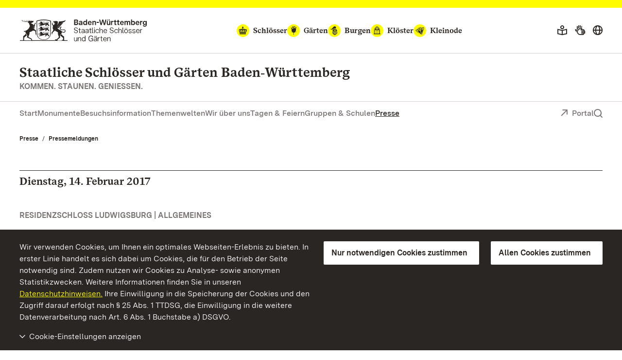

--- FILE ---
content_type: text/css; charset=utf-8
request_url: https://www.schloesser-und-gaerten.de/build/Css/menu-thumbs.css
body_size: 1614
content:
.monument-block .menu-entry .submenu .submenu-entry .img-holder{background-size:contain}.monument-block .menu-entry .submenu .submenu-entry .img-holder.schloss.heidelberg{background-image:url(../31edfdf5c3f6bde82047dfca7a5aafda.webp)}.monument-block .menu-entry .submenu .submenu-entry .img-holder.schloss.schwetzingen{background-image:url(../70fbbf5ffacfa40fef9f1ac7f24ddc4e.webp)}.monument-block .menu-entry .submenu .submenu-entry .img-holder.schloss.ludwigsburg{background-image:url(../9a5a48a2cb623e4e97de7466d5b581ce.webp)}.monument-block .menu-entry .submenu .submenu-entry .img-holder.schloss.weikersheim{background-image:url(../30e9dac2cb930a668daf31fd0441eeec.webp)}.monument-block .menu-entry .submenu .submenu-entry .img-holder.schloss.mannheim{background-image:url(../228bf30d0155d07f8cd31ef601444f57.webp)}.monument-block .menu-entry .submenu .submenu-entry .img-holder.schloss.rastatt{background-image:url(../23f9e93c5dbb4bad02b6e5e784d03d54.webp)}.monument-block .menu-entry .submenu .submenu-entry .img-holder.schloss.bruchsal{background-image:url(../510cb60c204bbe0f08fedb8aa90e6524.webp)}.monument-block .menu-entry .submenu .submenu-entry .img-holder.schloss.tettnang{background-image:url(../cca4e603482d2c24179dfce45f23f08c.webp)}.monument-block .menu-entry .submenu .submenu-entry .img-holder.schloss.solitude{background-image:url(../680dd932938afa615be1e3fc04c539fd.webp)}.monument-block .menu-entry .submenu .submenu-entry .img-holder.schloss.ellwangen{background-image:url(../3a58cccfc31edee5ce4de65141b3f832.webp)}.monument-block .menu-entry .submenu .submenu-entry .img-holder.schloss.favorite.rastatt{background-image:url(../23e77ea9a59eb3919346000f3211b975.webp)}.monument-block .menu-entry .submenu .submenu-entry .img-holder.schloss.mergentheim{background-image:url(../fc059e813d3e27a51fc952de7675d6b8.webp)}.monument-block .menu-entry .submenu .submenu-entry .img-holder.schloss.urach{background-image:url(../8b14541e2f4525d5e61c8a103cca4ae4.webp)}.monument-block .menu-entry .submenu .submenu-entry .img-holder.schloss.favorite.ludwigsburg{background-image:url(../8e45afd0b24e24ae05357cc220c00aa2.webp)}.monument-block .menu-entry .submenu .submenu-entry .img-holder.schloss.kirchheim{background-image:url(../1a940d491d665569cffe59594ffb809e.webp)}.monument-block .menu-entry .submenu .submenu-entry .img-holder.schloss.meersburg{background-image:url(../befd49d1d5988de67ca940606cfd0848.webp)}.monument-block .menu-entry .submenu .submenu-entry .img-holder.schloss.salem{background-image:url(../9f8340d3ae54fc964c3f6e63d692e3f1.webp)}.monument-block .menu-entry .submenu .submenu-entry .img-holder.schloss.bebenhausen{background-image:url(../292cb19eefda240c1d299bf4cba18a2d.webp)}.monument-block .menu-entry .submenu .submenu-entry .img-holder.schloss.alle{background-image:url(../aa7cd7373218c00753b9c623948c441b.svg)}.monument-block .menu-entry .submenu .submenu-entry .img-holder.garten.karlsruhe{background-image:url(../41e532e18d43807b55f14c287560fa44.webp)}.monument-block .menu-entry .submenu .submenu-entry .img-holder.garten.badenweiler{background-image:url(../763dbfdd6bbaa63fa8a17585e2fa7c94.webp)}.monument-block .menu-entry .submenu .submenu-entry .img-holder.garten.alle{background-image:url(../41ac4fef85c3444aae5377bbcb07dc2f.svg)}.monument-block .menu-entry .submenu .submenu-entry .img-holder.burg.hohentwiel{background-image:url(../0ac081fdca2e3912d50e3f6e3c24a1af.webp)}.monument-block .menu-entry .submenu .submenu-entry .img-holder.burg.roetteln{background-image:url(../4ba2a756408a68a5a909fd79199461ff.webp)}.monument-block .menu-entry .submenu .submenu-entry .img-holder.burg.hohenneuffen{background-image:url(../9e2b7dc49c84e4edcb3e587815fe09ed.webp)}.monument-block .menu-entry .submenu .submenu-entry .img-holder.burg.emmendingen{background-image:url(../11333682363c5e8ca9bacfe00835bfa9.webp)}.monument-block .menu-entry .submenu .submenu-entry .img-holder.burg.hohenbaden{background-image:url(../6211f5dce1fc500826df69278601cee2.webp)}.monument-block .menu-entry .submenu .submenu-entry .img-holder.burg.waescherschloss{background-image:url(../47031c3e96b4462a265f95e57ee388d8.webp)}.monument-block .menu-entry .submenu .submenu-entry .img-holder.burg.dilsburg{background-image:url(../56931fd3f4fd06a953d802458454f3ce.webp)}.monument-block .menu-entry .submenu .submenu-entry .img-holder.burg.badenweiler{background-image:url(../4542a51b5980c134dcb89cad9877f983.webp)}.monument-block .menu-entry .submenu .submenu-entry .img-holder.burg.yburg{background-image:url(../db71b7b4f2a7c6c3721b303b9103f0f6.webp)}.monument-block .menu-entry .submenu .submenu-entry .img-holder.burg.alt-eberstein{background-image:url(../527f903c352284289b4ee7357ab3e894.webp)}.monument-block .menu-entry .submenu .submenu-entry .img-holder.burg.hohenstauffen{background-image:url(../0f66b4111c11660047dfceffb171242f.webp)}.monument-block .menu-entry .submenu .submenu-entry .img-holder.burg.alle{background-image:url(../1950ecbbfa18a30d41987bbfd8d366f3.svg)}.monument-block .menu-entry .submenu .submenu-entry .img-holder.kloster.maulbronn{background-image:url(../7699811f9b37eb87b097c5133149de8f.webp)}.monument-block .menu-entry .submenu .submenu-entry .img-holder.kloster.wiblingen{background-image:url(../dbebef3c49e99a9e503ecdc50b97240b.webp)}.monument-block .menu-entry .submenu .submenu-entry .img-holder.kloster.lorch{background-image:url(../4a10aecfbf5b9839e3f1e6b3c5a85bc5.webp)}.monument-block .menu-entry .submenu .submenu-entry .img-holder.kloster.schussenried{background-image:url(../5a2b07a89802e90368e0e120ef448bbe.webp)}.monument-block .menu-entry .submenu .submenu-entry .img-holder.kloster.grosscomburg{background-image:url(../52ce344d0d7d90a7ce50e045d0283391.webp)}.monument-block .menu-entry .submenu .submenu-entry .img-holder.kloster.hirsau{background-image:url(../4fac14ccc5331d3cfcff6d752a44b076.webp)}.monument-block .menu-entry .submenu .submenu-entry .img-holder.kloster.alpirsbach{background-image:url(../6ea754f815b34ba897590824533a9dbe.webp)}.monument-block .menu-entry .submenu .submenu-entry .img-holder.kloster.schoental{background-image:url(../2ccafc31ad02c8fa3ff77deda47a3d5c.webp)}.monument-block .menu-entry .submenu .submenu-entry .img-holder.kloster.ochsenhausen{background-image:url(../c8feadb77e7c42fa6744bb2173423194.webp)}.monument-block .menu-entry .submenu .submenu-entry .img-holder.kloster.heiligkreuztal{background-image:url(../36db7cf136281b88534848a1e8860ef0.webp)}.monument-block .menu-entry .submenu .submenu-entry .img-holder.kloster.alle{background-image:url(../b1a55ae55961e2c1c06519341c2ee270.svg)}.monument-block .menu-entry .submenu .submenu-entry .img-holder.kleinod.wuerttemberg{background-image:url(../3b7eae3ac69602f3fc543242200f3672.webp)}.monument-block .menu-entry .submenu .submenu-entry .img-holder.kleinod.heuneburg{background-image:url(../9ee6a749a2c070c3a85c5e135ba84571.webp)}.monument-block .menu-entry .submenu .submenu-entry .img-holder.kleinod.badenweiler{background-image:url(../1c58245f85cf7434ab1fd46aea2ba02b.webp)}.monument-block .menu-entry .submenu .submenu-entry .img-holder.kleinod.meersburg{background-image:url(../ba056721a4e174c311ee667e97651e50.webp)}.monument-block .menu-entry .submenu .submenu-entry .img-holder.kleinod.grabkapelle{background-image:url(../a70d2ddb46e058083020ec393c0e62ed.webp)}.monument-block .menu-entry .submenu .submenu-entry .img-holder.kleinod.huefingen{background-image:url(../c82dca5e43b86ecb14a68a96909baab5.webp)}.monument-block .menu-entry .submenu .submenu-entry .img-holder.kleinod.domnick{background-image:url(../6c677de795854f4ab63c5f71cf929d47.webp)}.monument-block .menu-entry .submenu .submenu-entry .img-holder.kleinod.alle{background-image:url(../409815b664b121375cc588abcaa377cd.svg)}

--- FILE ---
content_type: application/javascript; charset=utf-8
request_url: https://www.schloesser-und-gaerten.de/build/Js/983.js
body_size: 208
content:
"use strict";(self.webpackChunkssg_frontend=self.webpackChunkssg_frontend||[]).push([[983],{6983:(t,e,n)=>{n.r(e);var i=n(4692),s=n.n(i);s()((function(){var t=s()(document).find("title").text();s()(".detail-liste").each((function(e,n){s()(".iconlist a",n).on("click",(function(e){var i=s()(".headline",n).text(),a=s()(this).text();"undefined"!=typeof _paq&&""!==i&&void 0!==a&&_paq.push(["trackEvent","Linkliste","Linkliste - "+t,"Linkliste - "+i+": "+a])}))}))}))}}]);